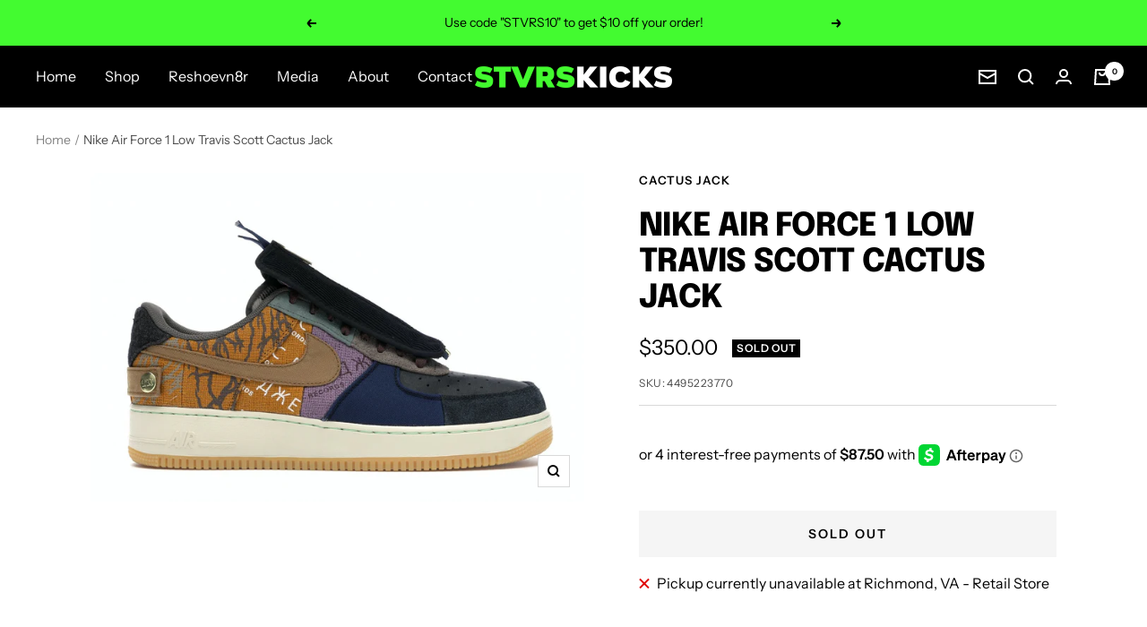

--- FILE ---
content_type: text/javascript; charset=utf-8
request_url: https://stvrs-kicks.com/products/nike-air-force-1-low-travis-scott-cactus-jack-used-1.js
body_size: 195
content:
{"id":7487606816927,"title":"Nike Air Force 1 Low Travis Scott Cactus Jack","handle":"nike-air-force-1-low-travis-scott-cactus-jack-used-1","description":"","published_at":"2022-08-17T19:43:03-04:00","created_at":"2022-08-17T19:43:02-04:00","vendor":"Cactus Jack","type":"New Kicks","tags":[],"price":34000,"price_min":34000,"price_max":35000,"available":false,"price_varies":true,"compare_at_price":null,"compare_at_price_min":0,"compare_at_price_max":0,"compare_at_price_varies":false,"variants":[{"id":44952237703327,"title":"5","option1":"5","option2":null,"option3":null,"sku":"4495223770","requires_shipping":true,"taxable":true,"featured_image":null,"available":false,"name":"Nike Air Force 1 Low Travis Scott Cactus Jack - 5","public_title":"5","options":["5"],"price":35000,"weight":1814,"compare_at_price":null,"inventory_management":"shopify","barcode":"","requires_selling_plan":false,"selling_plan_allocations":[]},{"id":42491165573279,"title":"11","option1":"11","option2":null,"option3":null,"sku":"1165573279","requires_shipping":true,"taxable":true,"featured_image":null,"available":false,"name":"Nike Air Force 1 Low Travis Scott Cactus Jack - 11","public_title":"11","options":["11"],"price":34000,"weight":1814,"compare_at_price":null,"inventory_management":"shopify","barcode":"","requires_selling_plan":false,"selling_plan_allocations":[]}],"images":["\/\/cdn.shopify.com\/s\/files\/1\/0609\/2265\/8975\/products\/img01_2e32520a-a039-4689-a6ba-c7901f296cbe.jpg?v=1660779784"],"featured_image":"\/\/cdn.shopify.com\/s\/files\/1\/0609\/2265\/8975\/products\/img01_2e32520a-a039-4689-a6ba-c7901f296cbe.jpg?v=1660779784","options":[{"name":"Size","position":1,"values":["5","11"]}],"url":"\/products\/nike-air-force-1-low-travis-scott-cactus-jack-used-1","media":[{"alt":null,"id":26254262206623,"position":1,"preview_image":{"aspect_ratio":1.5,"height":1520,"width":2280,"src":"https:\/\/cdn.shopify.com\/s\/files\/1\/0609\/2265\/8975\/products\/img01_2e32520a-a039-4689-a6ba-c7901f296cbe.jpg?v=1660779784"},"aspect_ratio":1.5,"height":1520,"media_type":"image","src":"https:\/\/cdn.shopify.com\/s\/files\/1\/0609\/2265\/8975\/products\/img01_2e32520a-a039-4689-a6ba-c7901f296cbe.jpg?v=1660779784","width":2280}],"requires_selling_plan":false,"selling_plan_groups":[]}